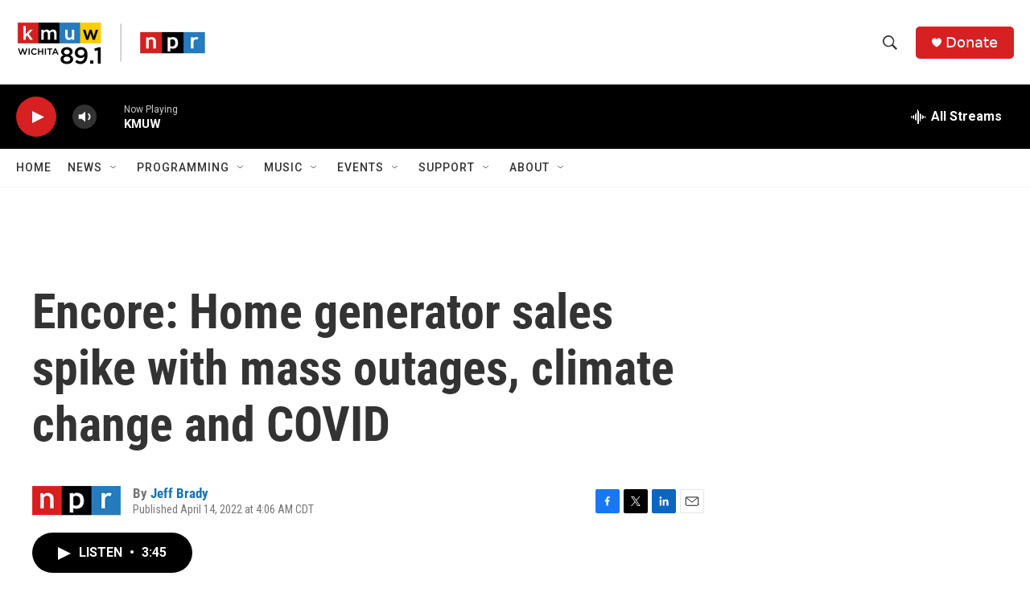

--- FILE ---
content_type: text/html; charset=utf-8
request_url: https://www.google.com/recaptcha/api2/aframe
body_size: 269
content:
<!DOCTYPE HTML><html><head><meta http-equiv="content-type" content="text/html; charset=UTF-8"></head><body><script nonce="PrMQpVnzbMXBZalFpxfjNA">/** Anti-fraud and anti-abuse applications only. See google.com/recaptcha */ try{var clients={'sodar':'https://pagead2.googlesyndication.com/pagead/sodar?'};window.addEventListener("message",function(a){try{if(a.source===window.parent){var b=JSON.parse(a.data);var c=clients[b['id']];if(c){var d=document.createElement('img');d.src=c+b['params']+'&rc='+(localStorage.getItem("rc::a")?sessionStorage.getItem("rc::b"):"");window.document.body.appendChild(d);sessionStorage.setItem("rc::e",parseInt(sessionStorage.getItem("rc::e")||0)+1);localStorage.setItem("rc::h",'1765605180844');}}}catch(b){}});window.parent.postMessage("_grecaptcha_ready", "*");}catch(b){}</script></body></html>